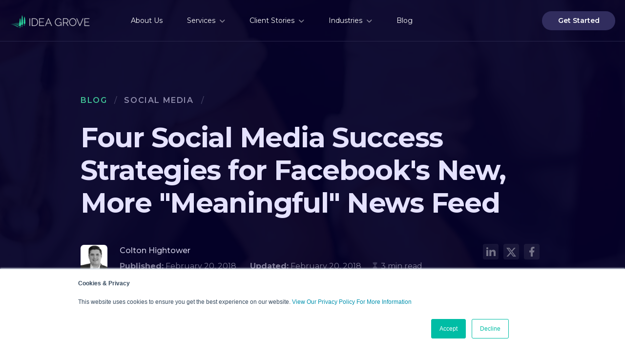

--- FILE ---
content_type: text/html; charset=UTF-8
request_url: https://www.ideagrove.com/blog/social-media-strategies-facebook-news-feed
body_size: 11164
content:
<!doctype html><html lang="en"><head>
    <meta charset="utf-8">
    <title>Four Social Media Success Strategies for Facebook's New, More "Meaningful" News Feed</title>
    <link rel="shortcut icon" href="https://www.ideagrove.com/hs-fs/hub/412753/file-1131693033.ico">
    <meta name="description" content="Last month, Facebook announced drastic changes to the way posts are ranked in users' news feeds. We're four strategies for responding to the news feed changes.">
    
    
    
      
    
    
    
    <meta name="viewport" content="width=device-width, initial-scale=1">

    <script src="/hs/hsstatic/jquery-libs/static-1.4/jquery/jquery-1.11.2.js"></script>
<script src="/hs/hsstatic/jquery-libs/static-1.4/jquery-migrate/jquery-migrate-1.2.1.js"></script>
<script>hsjQuery = window['jQuery'];</script>
    <meta property="og:description" content="Last month, Facebook announced drastic changes to the way posts are ranked in users' news feeds. We're four strategies for responding to the news feed changes.">
    <meta property="og:title" content="Four Social Media Success Strategies for Facebook's New, More &quot;Meaningful&quot; News Feed">
    <meta name="twitter:description" content="Last month, Facebook announced drastic changes to the way posts are ranked in users' news feeds. We're four strategies for responding to the news feed changes.">
    <meta name="twitter:title" content="Four Social Media Success Strategies for Facebook's New, More &quot;Meaningful&quot; News Feed">

    

    
    <style>
a.cta_button{-moz-box-sizing:content-box !important;-webkit-box-sizing:content-box !important;box-sizing:content-box !important;vertical-align:middle}.hs-breadcrumb-menu{list-style-type:none;margin:0px 0px 0px 0px;padding:0px 0px 0px 0px}.hs-breadcrumb-menu-item{float:left;padding:10px 0px 10px 10px}.hs-breadcrumb-menu-divider:before{content:'›';padding-left:10px}.hs-featured-image-link{border:0}.hs-featured-image{float:right;margin:0 0 20px 20px;max-width:50%}@media (max-width: 568px){.hs-featured-image{float:none;margin:0;width:100%;max-width:100%}}.hs-screen-reader-text{clip:rect(1px, 1px, 1px, 1px);height:1px;overflow:hidden;position:absolute !important;width:1px}
</style>

<link rel="stylesheet" href="https://www.ideagrove.com/hubfs/hub_generated/template_assets/1/144776314806/1743586731190/template_main.min.css">
<link rel="stylesheet" href="https://www.ideagrove.com/hubfs/hub_generated/template_assets/1/144775671818/1743586730024/template_blog.min.css">
<link rel="stylesheet" href="https://www.ideagrove.com/hubfs/hub_generated/template_assets/1/144776314809/1738776985719/template_theme-overrides.min.css">
<link rel="stylesheet" href="https://www.ideagrove.com/hubfs/hub_generated/module_assets/1/144778834333/1743679416622/module_Header_2023.min.css">

<style> 
   
  
</style>

<link rel="stylesheet" href="https://www.ideagrove.com/hubfs/hub_generated/module_assets/1/146210317341/1743679445006/module_Subscribe_Module_-_Post.min.css">

<style> 
 
  
</style>

<link rel="stylesheet" href="https://www.ideagrove.com/hubfs/hub_generated/module_assets/1/146210416898/1743679445974/module_SignUp_Module_-_Post.min.css">

<style> 
 
  .module_170046881487428.signup-wrap {
    background-color: #040129 ;
  }
   
</style>

<link rel="stylesheet" href="https://www.ideagrove.com/hubfs/hub_generated/module_assets/1/146206374049/1743679444067/module_CTA_Module_-_Post.min.css">

<style> 
 
  .module_170046688803319.cta-wrap {
    background-image: url('https://www.ideagrove.com/hubfs/Idea_Grove_2023/Images/Blog/BG.png');
background-size: cover;
background-position: center center;

  }
   
</style>

<link rel="stylesheet" href="https://www.ideagrove.com/hubfs/hub_generated/module_assets/1/144885804140/1743679418021/module_Footer_2023.min.css">
<style>
  @font-face {
    font-family: "Montserrat";
    font-weight: 700;
    font-style: normal;
    font-display: swap;
    src: url("/_hcms/googlefonts/Montserrat/700.woff2") format("woff2"), url("/_hcms/googlefonts/Montserrat/700.woff") format("woff");
  }
  @font-face {
    font-family: "Montserrat";
    font-weight: 500;
    font-style: normal;
    font-display: swap;
    src: url("/_hcms/googlefonts/Montserrat/500.woff2") format("woff2"), url("/_hcms/googlefonts/Montserrat/500.woff") format("woff");
  }
  @font-face {
    font-family: "Montserrat";
    font-weight: 600;
    font-style: normal;
    font-display: swap;
    src: url("/_hcms/googlefonts/Montserrat/600.woff2") format("woff2"), url("/_hcms/googlefonts/Montserrat/600.woff") format("woff");
  }
  @font-face {
    font-family: "Montserrat";
    font-weight: 400;
    font-style: normal;
    font-display: swap;
    src: url("/_hcms/googlefonts/Montserrat/regular.woff2") format("woff2"), url("/_hcms/googlefonts/Montserrat/regular.woff") format("woff");
  }
  @font-face {
    font-family: "Montserrat";
    font-weight: 700;
    font-style: normal;
    font-display: swap;
    src: url("/_hcms/googlefonts/Montserrat/700.woff2") format("woff2"), url("/_hcms/googlefonts/Montserrat/700.woff") format("woff");
  }
</style>

    <script type="application/ld+json">
{
  "mainEntityOfPage" : {
    "@type" : "WebPage",
    "@id" : "https://www.ideagrove.com/blog/social-media-strategies-facebook-news-feed"
  },
  "author" : {
    "name" : "Colton Hightower",
    "url" : "https://www.ideagrove.com/blog/author/colton-hightower",
    "@type" : "Person"
  },
  "headline" : "Four Social Media Success Strategies for Facebook's New, More \"Meaningful\" News Feed",
  "datePublished" : "2018-02-20T15:00:00.000Z",
  "publisher" : {
    "name" : "Idea Grove",
    "logo" : {
      "url" : "https://www.ideagrove.com/hubfs/ideagrove-logo-horizontal-1.png",
      "@type" : "ImageObject"
    },
    "@type" : "Organization"
  },
  "@context" : "https://schema.org",
  "@type" : "BlogPosting",
  "image" : [ "https://www.ideagrove.com/hubfs/social-media-1.jpg" ]
}
</script>


    


<link href="https://unpkg.com/aos@2.3.1/dist/aos.css" rel="stylesheet">
<script src="https://ajax.googleapis.com/ajax/libs/jquery/3.5.1/jquery.min.js"></script>
<!-- Google tag (gtag.js) --> 
<script async src="https://www.googletagmanager.com/gtag/js?id=G-FNZ1F8G1JK"></script>
<script>
  window.dataLayer = window.dataLayer || [];
  function gtag(){dataLayer.push(arguments);}
  gtag('js', new Date());

  gtag('config', 'G-FNZ1F8G1JK');
</script>
<!-- End Google Tag Manager (noscript) -->
<link rel="amphtml" href="https://www.ideagrove.com/blog/social-media-strategies-facebook-news-feed?hs_amp=true">

<meta property="og:image" content="https://www.ideagrove.com/hubfs/social-media-1.jpg">
<meta property="og:image:width" content="1200">
<meta property="og:image:height" content="800">
<meta property="og:image:alt" content="social-media-1">
<meta name="twitter:image" content="https://www.ideagrove.com/hubfs/social-media-1.jpg">
<meta name="twitter:image:alt" content="social-media-1">

<meta property="og:url" content="https://www.ideagrove.com/blog/social-media-strategies-facebook-news-feed">
<meta name="twitter:card" content="summary_large_image">

<link rel="canonical" href="https://www.ideagrove.com/blog/social-media-strategies-facebook-news-feed">
<style>
/* removes chat from blog pages */
div#intercom-container {display: none!important;}
</style>
<meta property="og:type" content="article">
<link rel="alternate" type="application/rss+xml" href="https://www.ideagrove.com/blog/rss.xml">
<meta name="twitter:domain" content="www.ideagrove.com">
<meta name="twitter:site" content="@IdeaGrove">
<script src="//platform.linkedin.com/in.js" type="text/javascript">
    lang: en_US
</script>

<meta http-equiv="content-language" content="en">






  <meta name="generator" content="HubSpot"></head>
  <body>
    <div class="body-wrapper   hs-content-id-5587830178 hs-blog-post hs-content-path-blog-social-media-strategies-facebook-news-feed hs-content-name-four-social-media-success-strategies-for-facebooks hs-blog-name-idea-grove-blog hs-blog-id-4208570827">
      
        <div data-global-resource-path="Idea_Grove_Theme_2023/templates/partials/header.html"><div id="hs_cos_wrapper_module_16995906722585" class="hs_cos_wrapper hs_cos_wrapper_widget hs_cos_wrapper_type_module" style="" data-hs-cos-general-type="widget" data-hs-cos-type="module"><div class="module_16995906722585 header-wrap header-idea">
  <div class="page-center">
     <div class="header-otr">  
        <div class="header-col1"> 
          <div class="header-logo"> 
            
            <span id="hs_cos_wrapper_module_16995906722585_" class="hs_cos_wrapper hs_cos_wrapper_widget hs_cos_wrapper_type_logo" style="" data-hs-cos-general-type="widget" data-hs-cos-type="logo"><a href="//www.ideagrove.com" id="hs-link-module_16995906722585_" style="border-width:0px;border:0px;"><img src="https://www.ideagrove.com/hubfs/Idea_Grove_2023/Images/General/logo.svg" class="hs-image-widget " height="28" style="height: auto;width:164px;border-width:0px;border:0px;" width="164" alt="logo" title="logo" loading=""></a></span>
          </div> 
        </div>
        <div class="header-col2"> 
          <div class="header-menu">
            <span id="hs_cos_wrapper_module_16995906722585_" class="hs_cos_wrapper hs_cos_wrapper_widget hs_cos_wrapper_type_menu" style="" data-hs-cos-general-type="widget" data-hs-cos-type="menu"><div id="hs_menu_wrapper_module_16995906722585_" class="hs-menu-wrapper active-branch flyouts hs-menu-flow-horizontal" role="navigation" data-sitemap-name="default" data-menu-id="144885803695" aria-label="Navigation Menu">
 <ul role="menu">
  <li class="hs-menu-item hs-menu-depth-1" role="none"><a href="https://www.ideagrove.com/about" role="menuitem">About Us</a></li>
  <li class="hs-menu-item hs-menu-depth-1 hs-item-has-children" role="none"><a href="https://www.ideagrove.com/services" aria-haspopup="true" aria-expanded="false" role="menuitem">Services</a>
   <ul role="menu" class="hs-menu-children-wrapper">
    <li class="hs-menu-item hs-menu-depth-2" role="none"><a href="https://www.ideagrove.com/services/public-relations" role="menuitem">Public Relations</a></li>
    <li class="hs-menu-item hs-menu-depth-2" role="none"><a href="https://www.ideagrove.com/services/brand-strategy" role="menuitem">Brand Strategy</a></li>
    <li class="hs-menu-item hs-menu-depth-2" role="none"><a href="https://www.ideagrove.com/services/website-design" role="menuitem">Web Design</a></li>
    <li class="hs-menu-item hs-menu-depth-2" role="none"><a href="https://www.ideagrove.com/services/content-marketing" role="menuitem">Content Marketing</a></li>
    <li class="hs-menu-item hs-menu-depth-2" role="none"><a href="https://www.ideagrove.com/services/performance-marketing" role="menuitem">Performance Marketing</a></li>
   </ul></li>
  <li class="hs-menu-item hs-menu-depth-1 hs-item-has-children" role="none"><a href="https://www.ideagrove.com/case-studies" aria-haspopup="true" aria-expanded="false" role="menuitem">Client Stories</a>
   <ul role="menu" class="hs-menu-children-wrapper">
    <li class="hs-menu-item hs-menu-depth-2" role="none"><a href="https://www.ideagrove.com/testimonials" role="menuitem">Video Testimonials</a></li>
   </ul></li>
  <li class="hs-menu-item hs-menu-depth-1 hs-item-has-children" role="none"><a href="https://www.ideagrove.com/industries" aria-haspopup="true" aria-expanded="false" role="menuitem">Industries</a>
   <ul role="menu" class="hs-menu-children-wrapper">
    <li class="hs-menu-item hs-menu-depth-2" role="none"><a href="https://www.ideagrove.com/industries/it-ai" role="menuitem">IT &amp; AI</a></li>
    <li class="hs-menu-item hs-menu-depth-2" role="none"><a href="https://www.ideagrove.com/industries/manufacturing-industrial" role="menuitem">Manufacturing and Industrial</a></li>
    <li class="hs-menu-item hs-menu-depth-2" role="none"><a href="https://www.ideagrove.com/industries/supply-chain-logistics" role="menuitem">Supply Chain and Logistics</a></li>
   </ul></li>
  <li class="hs-menu-item hs-menu-depth-1" role="none"><a href="https://www.ideagrove.com/blog" role="menuitem">Blog</a></li>
 </ul>
</div></span>
          </div>   
         <div class="header-mobmenu"> 
           <div class="idea-headericon">
            <span></span>
          </div>
          <div class="idea-menu"> 
            <div class="mob-menu">
              <span id="hs_cos_wrapper_module_16995906722585_" class="hs_cos_wrapper hs_cos_wrapper_widget hs_cos_wrapper_type_menu" style="" data-hs-cos-general-type="widget" data-hs-cos-type="menu"><div id="hs_menu_wrapper_module_16995906722585_" class="hs-menu-wrapper active-branch flyouts hs-menu-flow-horizontal" role="navigation" data-sitemap-name="default" data-menu-id="144885803695" aria-label="Navigation Menu">
 <ul role="menu">
  <li class="hs-menu-item hs-menu-depth-1" role="none"><a href="https://www.ideagrove.com/about" role="menuitem">About Us</a></li>
  <li class="hs-menu-item hs-menu-depth-1 hs-item-has-children" role="none"><a href="https://www.ideagrove.com/services" aria-haspopup="true" aria-expanded="false" role="menuitem">Services</a>
   <ul role="menu" class="hs-menu-children-wrapper">
    <li class="hs-menu-item hs-menu-depth-2" role="none"><a href="https://www.ideagrove.com/services/public-relations" role="menuitem">Public Relations</a></li>
    <li class="hs-menu-item hs-menu-depth-2" role="none"><a href="https://www.ideagrove.com/services/brand-strategy" role="menuitem">Brand Strategy</a></li>
    <li class="hs-menu-item hs-menu-depth-2" role="none"><a href="https://www.ideagrove.com/services/website-design" role="menuitem">Web Design</a></li>
    <li class="hs-menu-item hs-menu-depth-2" role="none"><a href="https://www.ideagrove.com/services/content-marketing" role="menuitem">Content Marketing</a></li>
    <li class="hs-menu-item hs-menu-depth-2" role="none"><a href="https://www.ideagrove.com/services/performance-marketing" role="menuitem">Performance Marketing</a></li>
   </ul></li>
  <li class="hs-menu-item hs-menu-depth-1 hs-item-has-children" role="none"><a href="https://www.ideagrove.com/case-studies" aria-haspopup="true" aria-expanded="false" role="menuitem">Client Stories</a>
   <ul role="menu" class="hs-menu-children-wrapper">
    <li class="hs-menu-item hs-menu-depth-2" role="none"><a href="https://www.ideagrove.com/testimonials" role="menuitem">Video Testimonials</a></li>
   </ul></li>
  <li class="hs-menu-item hs-menu-depth-1 hs-item-has-children" role="none"><a href="https://www.ideagrove.com/industries" aria-haspopup="true" aria-expanded="false" role="menuitem">Industries</a>
   <ul role="menu" class="hs-menu-children-wrapper">
    <li class="hs-menu-item hs-menu-depth-2" role="none"><a href="https://www.ideagrove.com/industries/it-ai" role="menuitem">IT &amp; AI</a></li>
    <li class="hs-menu-item hs-menu-depth-2" role="none"><a href="https://www.ideagrove.com/industries/manufacturing-industrial" role="menuitem">Manufacturing and Industrial</a></li>
    <li class="hs-menu-item hs-menu-depth-2" role="none"><a href="https://www.ideagrove.com/industries/supply-chain-logistics" role="menuitem">Supply Chain and Logistics</a></li>
   </ul></li>
  <li class="hs-menu-item hs-menu-depth-1" role="none"><a href="https://www.ideagrove.com/blog" role="menuitem">Blog</a></li>
 </ul>
</div></span>
            </div> 
            <div class="hdr-btn-otr"> 
            
              <div class="hdr-btn1 btn-dark"> 
                
                
                <a href="https://www.ideagrove.com/contact">
                  Get Started
                </a>
              </div>
             
          </div> 
          <div class="bm-close"> 
          </div>
        </div>
       </div>
       </div>  
      <div class="header-col3"> 
        <div class="hdr-btn-otr"> 
          
          <div class="hdr-btn1 btn-dark"> 
            
            
            <a href="https://www.ideagrove.com/contact">
              Get Started
            </a>
          </div>
           
        </div>
      </div>
    </div>   
	</div>
</div>

  

</div></div>
      

      

      <main id="main-content" class="body-container-wrapper">
        

<div class="body-container body-container--blog-post">


  
  <div class="blog-post-hero" style="background-image:url(https://www.ideagrove.com/hubfs/social-media-1.jpg)"> 
    <div class="page-center content-wrapper">
      <div class="post-hero-inr">
        <div class="post-hero-top">
          
          <div class="post-back-tag">
            <div class="blog-post-back">
               <a href="/blog">Blog</a>
            </div>
            <span class="post-slach"> / </span>
            <div class="blog-post-tag"> 
              
                 <span id="post-tag-id">  
                    
                     
                       <a class="post-tag-link" href="https://www.ideagrove.com/blog/topic/social-media">Social Media</a>
                    
                   
                 </span>
              
            </div> 
            <span class="post-slach"> / </span>
          </div>
          
          <div class="blog-post-hdr">
             <h1><span id="hs_cos_wrapper_name" class="hs_cos_wrapper hs_cos_wrapper_meta_field hs_cos_wrapper_type_text" style="" data-hs-cos-general-type="meta_field" data-hs-cos-type="text">Four Social Media Success Strategies for Facebook's New, More "Meaningful" News Feed</span></h1> 
          </div>
          
          <div class="post-dtls-otr"> 
            <div class="post-dtls-left"> 
              <div class="pdtls-left-otr"> 
                <div class="pdtls-lft"> 
                  
                    <div class="pdtls-aimg" style="background-image:url(https://www.ideagrove.com/hubfs/Employee-Photos/Colton-1.jpeg);">
                      <span class="pdtlsAvatar"><img src="https://www.ideagrove.com/hubfs/Employee-Photos/Colton-1.jpeg"></span>
                    </div> 
                   
                </div>
                <div class="pdtls-rgt"> 
                  <div class="pdtls-name"> 
                    <p><a class="pdtlsAthr" href="https://www.ideagrove.com/blog/author/colton-hightower">Colton Hightower</a></p>
                  </div>
                  <div class="pdtls-date-read"> 
                    <p><strong>Published:</strong> February 20, 2018 &nbsp; &nbsp; &nbsp; <strong>Updated:</strong> February 20, 2018</p>
                    <p><img src="https://www.ideagrove.com/hubfs/Idea_Grove_2023/Images/Blog/hour.svg">
                      
                      
                      
                      
                      
                        3 min read
                      
                  </p>
                  </div>
                </div>
              </div>
            </div>
            <div class="post-dtls-rgt"> 
              <div class="social-links">
                 <ul>    
                   <li><a id="lnkin" href="http://www.linkedin.com/shareArticle?mini=true&amp;url=https://www.ideagrove.com/blog/social-media-strategies-facebook-news-feed" data-social_type="share" data-location="inline" target="_blank"><img src="https://www.ideagrove.com/hubfs/Idea_Grove_2023/Images/Blog/linkedin.svg"></a></li>
                   <li><a id="twr" href="https://twitter.com/intent/tweet?url=https://www.ideagrove.com/blog/social-media-strategies-facebook-news-feed" data-social_type="share" data-location="inline" target="_blank"><img src="https://www.ideagrove.com/hubfs/Idea_Grove_2023/Images/Blog/X.svg"></a></li>
                   <li><a id="fb" href="http://www.facebook.com/sharer.php?u=https://www.ideagrove.com/blog/social-media-strategies-facebook-news-feed" data-social_type="share" data-location="inline" target="_blank"><img src="https://www.ideagrove.com/hubfs/Idea_Grove_2023/Images/Blog/facebook.svg"></a></li>
                 </ul>
              </div> 
            </div>
          </div>
            
        </div>
      </div>
      
        <div class="post-hero-btm" style="background-image: url(https://www.ideagrove.com/hubfs/social-media-1.jpg);">
          <div class="blog-post-featr">
             <div class="post-featr-image"> 
                <img src="https://www.ideagrove.com/hubfs/social-media-1.jpg" alt="social-media-1"> 
             </div> 
          </div>
        </div>
      
    </div>
  </div>
  
  
  
  <div class="blog-post-main">
    <div class="content-wrapper">
      <article class="blog-post">
        <div class="blog-post-otr wrap">
          <div class="blog-post-left col-left">  
            <div class="toc"></div>
          </div> 
          <div class="blog-post-right col-right"> 
            <div class="blog-post__body">
              <span id="hs_cos_wrapper_post_body" class="hs_cos_wrapper hs_cos_wrapper_meta_field hs_cos_wrapper_type_rich_text" style="" data-hs-cos-general-type="meta_field" data-hs-cos-type="rich_text"><p>Last month, Facebook announced drastic changes to the way posts are ranked in users’ news feeds. Facebook CEO Mark Zuckerburg said he was “changing the goal …&nbsp; from focusing on helping you find relevant content to helping you have more meaningful social interactions.”</p>
<p>You may be asking yourself, what is a “meaningful” interaction? Meaningful interactions will be determined by the algorithm that drives the news feed. Posts that inspire back-and-forth discussion in the comments, as well as posts that Facebook thinks you might want to share and react to, will be considered meaningful.&nbsp; The result will be that content from friends and family will rank higher than public content, and posts that generate substantial conversation between people will also show higher on the news feed.</p>
<h4><!--more--></h4>
<p><strong>Success Strategies for B2B Companies </strong></p>
<p>For virtually all companies including B2B brands, Facebook’s latest shift means person-to-person interaction will become considerably more valuable, and real conversation will be favored by the updated Facebook algorithm. &nbsp;Here are four strategies for responding to the news feed changes:</p>
<p><strong>1. Turn your employees into brand ambassadors.</strong></p>
<p>The new algorithm makes it more important than ever to encourage real people to talk about your brand on Facebook and create additional organic reach. Your employees are a natural fit for this cause. Leveraging <a href="https://www.ideagrove.com/blog/your-employees-just-might-be-your-best-kept-social-media-secret">employees to be brand advocates</a> on Facebook, and all social media platforms, is a great tactic to combat decreasing brand reach.</p>
<p><strong style="background-color: transparent;">2. Get creative with live video and other options</strong><span style="background-color: transparent;">. </span></p>
<p><span style="background-color: transparent;">This is a good time to expand your social marketing toolkit with tactics such as live video and paid ads to drive engagement and secure news feed placement. According to Facebook, live videos average six times as many interactions as regular videos. Paid ads will continue to be a crucial driver for success as they are not likely to be as negatively affected by the update.</span></p>
<p><strong style="background-color: transparent;">3. Take a deep dive into Facebook Groups</strong><span style="background-color: transparent;">. </span></p>
<p><span style="background-color: transparent;">Facebook Groups now have more than a billion monthly active users. Facebook updated its mission statement to include groups and announced it will continue to emphasize groups to foster community. Facebook has launched features such as the ability for brands to create groups, associate existing groups with their pages, group analytics and more. Although this approach takes time and effort, investing in groups empowers brands to build true communities with their target audiences. A good start is to research groups to identify where thought leaders of your industry are likely to engage. Utilize this research to start a branded group to engage a specific audience and invite other thought leaders to join.</span></p>
<p><strong>4. Get more personal with your buyers. </strong></p>
<p>Continue to research your buyer personas to understand them better. This research will help you isolate keywords and tailor content and imagery to drive engagement among your target audiences. And don’t forget to be human! People want to interact online with pages that do not feel automated. Humanizing your messaging and responses will increase interaction and help your brand form a stronger relationship with buyers.</p></span>
            </div> 
          </div>
        </div>
      </article> 
    </div>
  </div>
  
   
  

  

  
  
    
      <section class="blog-related-posts">
        <div class="content-wrapper">
          <div class="blog-rltd-otr">
            <div class="blog-rltd-hdr">
              <h6>Insights</h6>
              <h2>Stay Informed with Our Blog</h2>
              <p>Discover the latest industry trends and expert advice.</p>
            </div>
            <div class="blog-rltd-btn btn-dark">
              <a href="/blog">View All</a>
            </div>
          </div>
          
          <div class="blog-related-posts__list">
        
            <article class="blog-related-posts__post" aria-label="Blog post summary: How B2B Marketers Can Use Facebook Reactions">
              
              <div class="blog-related-featr" style="background-image:url(//www.ideagrove.com/hubfs/Blog_Images/b2b-facebook-reactions.jpg)">
                <a class="blog-related-posts__post-image-wrapper" href="https://www.ideagrove.com/blog/b2b-marketers-can-use-facebook-reactions" aria-label=" Featured image: b2b-facebook-reactions.jpg - Read full post: How B2B Marketers Can Use Facebook Reactions">
                  <img class="blog-related-posts__image" src="//www.ideagrove.com/hs-fs/hubfs/Blog_Images/b2b-facebook-reactions.jpg?width=352&amp;name=b2b-facebook-reactions.jpg" loading="lazy" width="352" alt="b2b-facebook-reactions.jpg" srcset="//www.ideagrove.com/hs-fs/hubfs/Blog_Images/b2b-facebook-reactions.jpg?width=176&amp;name=b2b-facebook-reactions.jpg 176w, //www.ideagrove.com/hs-fs/hubfs/Blog_Images/b2b-facebook-reactions.jpg?width=352&amp;name=b2b-facebook-reactions.jpg 352w, //www.ideagrove.com/hs-fs/hubfs/Blog_Images/b2b-facebook-reactions.jpg?width=528&amp;name=b2b-facebook-reactions.jpg 528w, //www.ideagrove.com/hs-fs/hubfs/Blog_Images/b2b-facebook-reactions.jpg?width=704&amp;name=b2b-facebook-reactions.jpg 704w, //www.ideagrove.com/hs-fs/hubfs/Blog_Images/b2b-facebook-reactions.jpg?width=880&amp;name=b2b-facebook-reactions.jpg 880w, //www.ideagrove.com/hs-fs/hubfs/Blog_Images/b2b-facebook-reactions.jpg?width=1056&amp;name=b2b-facebook-reactions.jpg 1056w" sizes="(max-width: 352px) 100vw, 352px">
                </a>
              </div>
              
              <div class="blog-related-posts__content"> 
                <div class="tag-read-otr"> 
                  <div class="tag-read-left"> 
                    <div class="list-tag"> 
                      
                        <span id="ucHubspotTopicData">  
                          
                             
                            <a class="ucTopicLink" href="https://www.ideagrove.com/blog/topic/social-media">Social Media</a>
                            
                          
                             
                            <a class="ucTopicLink" href="https://www.ideagrove.com/blog/topic/former-employee">Former Employee</a>
                            
                          
                        </span>
                      
                    </div>
                  </div> 
                  <div class="tag-read-rgt"> 
                   <div class="list-read"> 
                     <p><img src="https://www.ideagrove.com/hubfs/Idea_Grove_2023/Images/General/hourglass.svg">
                      
                      
                      
                      
                      
                        2 min read
                      
                     </p>
                    </div> 
                  </div>
                 </div>  
                
                <h5 class="blog-related-posts__title">
                  <a class="blog-related-posts__title-link" href="https://www.ideagrove.com/blog/b2b-marketers-can-use-facebook-reactions">How B2B Marketers Can Use Facebook Reactions</a>
                </h5> 
                <div class="blog-rltd-desc">    
                    <p>Last week, the world of Facebook changed forever. Facebook’s Like button that we’ve come...</p>   
                </div> 
                <div class="blog-rltd-btn">             
                   <a href="https://www.ideagrove.com/blog/b2b-marketers-can-use-facebook-reactions">Read more <i class="fa-solid fa-chevron-right"></i></a>
                </div>  
                
              </div>
            </article>
      
  

  
    
            <article class="blog-related-posts__post" aria-label="Blog post summary: The New B2B Digital Marketing Best Practices">
              
              <div class="blog-related-featr" style="background-image:url(https://www.ideagrove.com/hubfs/The%20New%20B2B%20Digital%20Marketing%20Best%20Practices1.jpg)">
                <a class="blog-related-posts__post-image-wrapper" href="https://www.ideagrove.com/blog/the-new-b2b-digital-marketing-best-practices" aria-label=" Featured image: B2B digital marketing is ever changing. Our Kady White tells you how she keeps up with those changes and how once-accepted best practices aren't anymore.  - Read full post: The New B2B Digital Marketing Best Practices">
                  <img class="blog-related-posts__image" src="https://www.ideagrove.com/hs-fs/hubfs/The%20New%20B2B%20Digital%20Marketing%20Best%20Practices1.jpg?width=352&amp;name=The%20New%20B2B%20Digital%20Marketing%20Best%20Practices1.jpg" loading="lazy" width="352" alt="B2B digital marketing is ever changing. Our Kady White tells you how she keeps up with those changes and how once-accepted best practices aren't anymore. " srcset="https://www.ideagrove.com/hs-fs/hubfs/The%20New%20B2B%20Digital%20Marketing%20Best%20Practices1.jpg?width=176&amp;name=The%20New%20B2B%20Digital%20Marketing%20Best%20Practices1.jpg 176w, https://www.ideagrove.com/hs-fs/hubfs/The%20New%20B2B%20Digital%20Marketing%20Best%20Practices1.jpg?width=352&amp;name=The%20New%20B2B%20Digital%20Marketing%20Best%20Practices1.jpg 352w, https://www.ideagrove.com/hs-fs/hubfs/The%20New%20B2B%20Digital%20Marketing%20Best%20Practices1.jpg?width=528&amp;name=The%20New%20B2B%20Digital%20Marketing%20Best%20Practices1.jpg 528w, https://www.ideagrove.com/hs-fs/hubfs/The%20New%20B2B%20Digital%20Marketing%20Best%20Practices1.jpg?width=704&amp;name=The%20New%20B2B%20Digital%20Marketing%20Best%20Practices1.jpg 704w, https://www.ideagrove.com/hs-fs/hubfs/The%20New%20B2B%20Digital%20Marketing%20Best%20Practices1.jpg?width=880&amp;name=The%20New%20B2B%20Digital%20Marketing%20Best%20Practices1.jpg 880w, https://www.ideagrove.com/hs-fs/hubfs/The%20New%20B2B%20Digital%20Marketing%20Best%20Practices1.jpg?width=1056&amp;name=The%20New%20B2B%20Digital%20Marketing%20Best%20Practices1.jpg 1056w" sizes="(max-width: 352px) 100vw, 352px">
                </a>
              </div>
              
              <div class="blog-related-posts__content"> 
                <div class="tag-read-otr"> 
                  <div class="tag-read-left"> 
                    <div class="list-tag"> 
                      
                        <span id="ucHubspotTopicData">  
                          
                             
                            <a class="ucTopicLink" href="https://www.ideagrove.com/blog/topic/performance-marketing">Performance Marketing</a>
                            
                          
                        </span>
                      
                    </div>
                  </div> 
                  <div class="tag-read-rgt"> 
                   <div class="list-read"> 
                     <p><img src="https://www.ideagrove.com/hubfs/Idea_Grove_2023/Images/General/hourglass.svg">
                      
                      
                      
                      
                      
                        1 min read
                      
                     </p>
                    </div> 
                  </div>
                 </div>  
                
                <h5 class="blog-related-posts__title">
                  <a class="blog-related-posts__title-link" href="https://www.ideagrove.com/blog/the-new-b2b-digital-marketing-best-practices">The New B2B Digital Marketing Best Practices</a>
                </h5> 
                <div class="blog-rltd-desc">    
                    <p>I’m going to be honest with you. I don’t envy my digital marketing colleagues. They have...</p>   
                </div> 
                <div class="blog-rltd-btn">             
                   <a href="https://www.ideagrove.com/blog/the-new-b2b-digital-marketing-best-practices">Read more <i class="fa-solid fa-chevron-right"></i></a>
                </div>  
                
              </div>
            </article>
      
  

  
    
            <article class="blog-related-posts__post" aria-label="Blog post summary: The Shift in B2B Social Media You Can't Ignore">
              
              <div class="blog-related-featr" style="background-image:url(https://www.ideagrove.com/hubfs/The%20Shift%20in%20B2B%20Social%20Media%20You%20Can%27t%20Ignore.jpg)">
                <a class="blog-related-posts__post-image-wrapper" href="https://www.ideagrove.com/blog/the-shift-in-b2b-social-media-you-cant-ignore" aria-label=" Featured image: The Shift in B2B Social Media You Can't Ignore - Read full post: The Shift in B2B Social Media You Can't Ignore">
                  <img class="blog-related-posts__image" src="https://www.ideagrove.com/hs-fs/hubfs/The%20Shift%20in%20B2B%20Social%20Media%20You%20Can%27t%20Ignore.jpg?width=352&amp;name=The%20Shift%20in%20B2B%20Social%20Media%20You%20Can%27t%20Ignore.jpg" loading="lazy" width="352" alt="The Shift in B2B Social Media You Can't Ignore" srcset="https://www.ideagrove.com/hs-fs/hubfs/The%20Shift%20in%20B2B%20Social%20Media%20You%20Can%27t%20Ignore.jpg?width=176&amp;name=The%20Shift%20in%20B2B%20Social%20Media%20You%20Can%27t%20Ignore.jpg 176w, https://www.ideagrove.com/hs-fs/hubfs/The%20Shift%20in%20B2B%20Social%20Media%20You%20Can%27t%20Ignore.jpg?width=352&amp;name=The%20Shift%20in%20B2B%20Social%20Media%20You%20Can%27t%20Ignore.jpg 352w, https://www.ideagrove.com/hs-fs/hubfs/The%20Shift%20in%20B2B%20Social%20Media%20You%20Can%27t%20Ignore.jpg?width=528&amp;name=The%20Shift%20in%20B2B%20Social%20Media%20You%20Can%27t%20Ignore.jpg 528w, https://www.ideagrove.com/hs-fs/hubfs/The%20Shift%20in%20B2B%20Social%20Media%20You%20Can%27t%20Ignore.jpg?width=704&amp;name=The%20Shift%20in%20B2B%20Social%20Media%20You%20Can%27t%20Ignore.jpg 704w, https://www.ideagrove.com/hs-fs/hubfs/The%20Shift%20in%20B2B%20Social%20Media%20You%20Can%27t%20Ignore.jpg?width=880&amp;name=The%20Shift%20in%20B2B%20Social%20Media%20You%20Can%27t%20Ignore.jpg 880w, https://www.ideagrove.com/hs-fs/hubfs/The%20Shift%20in%20B2B%20Social%20Media%20You%20Can%27t%20Ignore.jpg?width=1056&amp;name=The%20Shift%20in%20B2B%20Social%20Media%20You%20Can%27t%20Ignore.jpg 1056w" sizes="(max-width: 352px) 100vw, 352px">
                </a>
              </div>
              
              <div class="blog-related-posts__content"> 
                <div class="tag-read-otr"> 
                  <div class="tag-read-left"> 
                    <div class="list-tag"> 
                      
                        <span id="ucHubspotTopicData">  
                          
                             
                            <a class="ucTopicLink" href="https://www.ideagrove.com/blog/topic/social-media">Social Media</a>
                            
                          
                        </span>
                      
                    </div>
                  </div> 
                  <div class="tag-read-rgt"> 
                   <div class="list-read"> 
                     <p><img src="https://www.ideagrove.com/hubfs/Idea_Grove_2023/Images/General/hourglass.svg">
                      
                      
                      
                      
                      
                        4 min read
                      
                     </p>
                    </div> 
                  </div>
                 </div>  
                
                <h5 class="blog-related-posts__title">
                  <a class="blog-related-posts__title-link" href="https://www.ideagrove.com/blog/the-shift-in-b2b-social-media-you-cant-ignore">The Shift in B2B Social Media You Can't Ignore</a>
                </h5> 
                <div class="blog-rltd-desc">    
                    <p>Six Degrees. Bolt.com. Open Diary. These aren’t names most people would cough up if asked...</p>   
                </div> 
                <div class="blog-rltd-btn">             
                   <a href="https://www.ideagrove.com/blog/the-shift-in-b2b-social-media-you-cant-ignore">Read more <i class="fa-solid fa-chevron-right"></i></a>
                </div>  
                
              </div>
            </article>
      
          </div>
        </div>
      </section>
    
  



  
  
<div id="hs_cos_wrapper_module_170046914527941" class="hs_cos_wrapper hs_cos_wrapper_widget hs_cos_wrapper_type_module" style="" data-hs-cos-general-type="widget" data-hs-cos-type="module"> 
<div class="module_170046914527941 subs-wrap">
  <div class="page-center">
    <div class="subs-otr">     
      <div class="subs-inner"> 
          
            <div class="subs-stle">
              <h6>Stay Informed with Our Newsletter</h6>
            </div> 
            
          
            <div class="subs-header">
              <h2>Get the latest industry trends and insights delivered straight to your inbox.</h2>
            </div> 
             
         <div class="subs-form">   
           <span id="hs_cos_wrapper_module_170046914527941_" class="hs_cos_wrapper hs_cos_wrapper_widget hs_cos_wrapper_type_form" style="" data-hs-cos-general-type="widget" data-hs-cos-type="form"><h3 id="hs_cos_wrapper_form_970700943_title" class="hs_cos_wrapper form-title" data-hs-cos-general-type="widget_field" data-hs-cos-type="text"></h3>

<div id="hs_form_target_form_970700943"></div>









</span>
        </div>   
      </div>   
    </div> 
	</div>
</div>
 


</div>
  
<div id="hs_cos_wrapper_module_170046881487428" class="hs_cos_wrapper hs_cos_wrapper_widget hs_cos_wrapper_type_module" style="" data-hs-cos-general-type="widget" data-hs-cos-type="module"> 

<div class="module_170046881487428 signup-wrap">
  <div class="page-center">
    <div class="signup-otr"> 
      <div class="signup-left">   
        <div class="signup-inner"> 
          
            <div class="signup-header">
              <h3>Unlock Exclusive <br>Content and Offers</h3>
            </div> 
            
          
            <div class="signup-txt"> 
              <p>Get early access to exclusive content and special offers by signing up.</p>
            </div>  
         
        </div>  
      </div> 
      <div class="signup-rgt">   
         <div class="signup-form">   
           <span id="hs_cos_wrapper_module_170046881487428_" class="hs_cos_wrapper hs_cos_wrapper_widget hs_cos_wrapper_type_form" style="" data-hs-cos-general-type="widget" data-hs-cos-type="form"><h3 id="hs_cos_wrapper_form_193781860_title" class="hs_cos_wrapper form-title" data-hs-cos-general-type="widget_field" data-hs-cos-type="text"></h3>

<div id="hs_form_target_form_193781860"></div>









</span>
         </div>  
      </div> 
    </div> 
	</div>
</div> 
 

 
</div>
  
<div id="hs_cos_wrapper_module_170046688803319" class="hs_cos_wrapper hs_cos_wrapper_widget hs_cos_wrapper_type_module" style="" data-hs-cos-general-type="widget" data-hs-cos-type="module"> 
<div class="module_170046688803319 cta-wrap">
  <div class="page-center">
    <div class="cta-otr">    
       <div class="cta-inner">  
        
          <div class="cta-header">
            <h3>Expert PR and Marketing Services</h3>
          </div> 
          
        
          <div class="cta-txt"> 
            <p>Contact us today to discuss how we can help your business grow.</p>
          </div>  
           
         <div class="cta-btn-otr">  
          
             <div class="cta-btn cta-btn-1 btn-green"> 
               
                
                <a href="">
                  Contact
                </a>
             </div>  
            
           
             <div class="cta-btn cta-btn-2 btn-simple"> 
              
              
              <a href="">
                Learn More <i class="fa-solid fa-chevron-right"></i>
              </a>
             </div>
            
         </div>  
       </div>  
    </div>  
	</div>
</div> 
 



</div>
   
  
  <style>

    .header-wrap {
        background-color: transparent; 
    }
 
  
    .toc ul {
        list-style-type: none;
        margin: 0;
        padding: 0;
    }
    
    .toc ul li { 
        margin-top: 10px; 
    }
    
    .toc ul li a {
        line-height: 1.3;
        text-decoration: none;
        color: #060146;
        opacity: 0.6;
        padding: 8px 12px;
        display: inline-block;
        border-radius: 8px;
    }

    .toc ul li.active a { 
        color: #060146;
        opacity: 1; 
        background-color: #E0DFEC;
    }
    
  </style>
  
  <script>
  
    const forEach = (array, callback, scope) => {
      for (var i = 0; i < array.length; i++) {
        callback.call(scope, i, array[i]); 
      }
    };

    document.addEventListener("DOMContentLoaded", function(){
      console.log('ready');

      //what area should we parse?
      const pageWrap = ".wrap";

      //which headers to use?
      const headerSelector = 'h2';

      //where should we add the generated Table of Contents?
      const tocTargetSelector = ".toc";

      const tocTarget = document.querySelector(tocTargetSelector);

      //create Table of Contents (unordered list)
      const toc = document.createElement('ul');
      toc.className = 'toc';

      const headerList = document.querySelectorAll(pageWrap + " " + headerSelector);

      forEach(headerList, (index, header) => {
        const headerId = header.getAttribute('id');

        const headerText = (header.dataset.title && header.dataset.title != '') ? header.dataset.title : header.textContent;

        console.log(headerText);
        const headerTocText = header.dataset.title;

        let idFromText = '';

        if ( (!headerId) || (headerId == '') ) {
           idFromText = headerText.toLowerCase().replace(/[^\w ]+/g,'').replace(/ +/g,'-');
          header.setAttribute('id', idFromText);
        } else {
          idFromText = headerId;
        }    

        // create new li
        let newListItem = document.createElement('li');

        // create a 
        let newLink = document.createElement('a');
            newLink.setAttribute('href', '#'+idFromText);    
        newLink.textContent = headerText;

        // add event listener to these links
        // 1. smooth scroll to link
        // 2. add 'active' class to clicked link's parent <li>
        newLink.addEventListener("click", function(e){
					e.preventDefault();

					let href = e.target.getAttribute('href');
          document.querySelector( href ).scrollIntoView( { behavior: "smooth" } );

					let active = document.querySelector('.active');
					if (active) active.classList.remove('active');

					e.target.parentNode.classList.add('active');
					e.target.blur();
				})    
    
    //add link to the <li>
    newListItem.appendChild(newLink);

    //add <li> to the <ul class="toc">
    toc.appendChild(newListItem);    
    
    });

    tocTarget.appendChild(toc);

  });
    
  </script>
  
  
</div>
 

      </main>

      
        <div data-global-resource-path="Idea_Grove_Theme_2023/templates/partials/footer.html"><div id="hs_cos_wrapper_module_169959179520227" class="hs_cos_wrapper hs_cos_wrapper_widget hs_cos_wrapper_type_module" style="" data-hs-cos-general-type="widget" data-hs-cos-type="module"><div class="module_169959179520227 footer-wrap">
  <div class="page-center">
     <div class="footer-top">  
        <div class="footer-left"> 
          <div class="footer-logo"> 
             
            <span id="hs_cos_wrapper_module_169959179520227_" class="hs_cos_wrapper hs_cos_wrapper_widget hs_cos_wrapper_type_logo" style="" data-hs-cos-general-type="widget" data-hs-cos-type="logo"><a href="//www.ideagrove.com" id="hs-link-module_169959179520227_" style="border-width:0px;border:0px;"><img src="https://www.ideagrove.com/hubfs/Idea_Grove_2023/Images/General/logo.svg" class="hs-image-widget " height="28" style="height: auto;width:164px;border-width:0px;border:0px;" width="164" alt="logo" title="logo" loading=""></a></span>
          </div> 
          <div class="footer-menu"> 
             <span id="hs_cos_wrapper_module_169959179520227_" class="hs_cos_wrapper hs_cos_wrapper_widget hs_cos_wrapper_type_simple_menu" style="" data-hs-cos-general-type="widget" data-hs-cos-type="simple_menu"><div id="hs_menu_wrapper_module_169959179520227_" class="hs-menu-wrapper active-branch flyouts hs-menu-flow-horizontal" role="navigation" data-sitemap-name="" data-menu-id="" aria-label="Navigation Menu">
 <ul role="menu">
  <li class="hs-menu-item hs-menu-depth-1" role="none"><a href="https://www.ideagrove.com/about" role="menuitem" target="_self">About Us</a></li>
  <li class="hs-menu-item hs-menu-depth-1" role="none"><a href="https://www.ideagrove.com/services" role="menuitem" target="_self">Services</a></li>
  <li class="hs-menu-item hs-menu-depth-1" role="none"><a href="https://www.ideagrove.com/case-studies" role="menuitem" target="_self">Client Stories</a></li>
  <li class="hs-menu-item hs-menu-depth-1" role="none"><a href="https://www.ideagrove.com/industries" role="menuitem" target="_self">Industries</a></li>
  <li class="hs-menu-item hs-menu-depth-1" role="none"><a href="https://www.ideagrove.com/blog" role="menuitem" target="_self">Blog</a></li>
  <li class="hs-menu-item hs-menu-depth-1" role="none"><a href="https://www.ideagrove.com/contact" role="menuitem" target="_self">Contact Us</a></li>
 </ul>
</div></span>
          </div> 
        </div> 
        <div class="footer-rgt"> 
          <div class="footer-frm-otr"> 
            <div class="footer-frm-tle"> 
              <h5>Subscribe to Newsletter</h5>
            </div>  
            <div class="footer-form"> 
              <span id="hs_cos_wrapper_module_169959179520227_" class="hs_cos_wrapper hs_cos_wrapper_widget hs_cos_wrapper_type_form" style="" data-hs-cos-general-type="widget" data-hs-cos-type="form"><h3 id="hs_cos_wrapper_form_611704683_title" class="hs_cos_wrapper form-title" data-hs-cos-general-type="widget_field" data-hs-cos-type="text"></h3>

<div id="hs_form_target_form_611704683"></div>









</span>
            </div> 
          </div> 
        </div> 
    </div>  
     
     <div class="footer-btm">  
        <div class="footer-bleft"> 
          <div class="footer-smenu"> 
             <span id="hs_cos_wrapper_module_169959179520227_" class="hs_cos_wrapper hs_cos_wrapper_widget hs_cos_wrapper_type_simple_menu" style="" data-hs-cos-general-type="widget" data-hs-cos-type="simple_menu"><div id="hs_menu_wrapper_module_169959179520227_" class="hs-menu-wrapper active-branch flyouts hs-menu-flow-horizontal" role="navigation" data-sitemap-name="" data-menu-id="" aria-label="Navigation Menu">
 <ul role="menu">
  <li class="hs-menu-item hs-menu-depth-1" role="none"><a href="https://www.ideagrove.com/privacy-policy/" role="menuitem" target="_self">Privacy Policy</a></li>
  <li class="hs-menu-item hs-menu-depth-1" role="none"><a href="https://www.ideagrove.com/terms-of-use/" role="menuitem" target="_self">Terms of Service</a></li>
  <li class="hs-menu-item hs-menu-depth-1" role="none"><a href="https://www.ideagrove.com/privacy-policy/" role="menuitem" target="_self">Cookies Policy</a></li>
  <li class="hs-menu-item hs-menu-depth-1" role="none"><a href="https://info.ideagrove.com/knowledgebase" role="menuitem" target="_self">Knowledgebase</a></li>
  <li class="hs-menu-item hs-menu-depth-1" role="none"><a href="https://www.ideagrove.com/brand-guidelines" role="menuitem" target="_self">Brand Guidelines</a></li>
 </ul>
</div></span>
          </div> 
        </div> 
        <div class="footer-brgt"> 
          <div class="footer-cpyrgt"> 
             <p>© 2025 Idea Grove. All rights reserved</p>
          </div> 
        </div> 
     </div>  
     
	</div>
</div>

  
<link rel="stylesheet" href="https://cdnjs.cloudflare.com/ajax/libs/font-awesome/6.4.2/css/all.min.css" integrity="sha512-z3gLpd7yknf1YoNbCzqRKc4qyor8gaKU1qmn+CShxbuBusANI9QpRohGBreCFkKxLhei6S9CQXFEbbKuqLg0DA==" crossorigin="anonymous" referrerpolicy="no-referrer">
<link rel="stylesheet" href="https://cdnjs.cloudflare.com/ajax/libs/font-awesome/6.4.2/css/brands.min.css" integrity="sha512-W/zrbCncQnky/EzL+/AYwTtosvrM+YG/V6piQLSe2HuKS6cmbw89kjYkp3tWFn1dkWV7L1ruvJyKbLz73Vlgfg==" crossorigin="anonymous" referrerpolicy="no-referrer">

<link rel="preconnect" href="https://fonts.googleapis.com">
<link rel="preconnect" href="https://fonts.gstatic.com" crossorigin>
<link href="https://fonts.googleapis.com/css2?family=Montserrat:ital,wght@0,100;0,200;0,300;0,400;0,500;0,600;0,700;0,800;0,900;1,100;1,200;1,300;1,400;1,500;1,600;1,700;1,800;1,900&amp;family=Playfair+Display:ital,wght@0,400;0,500;0,600;0,700;0,800;0,900;1,400;1,500;1,600;1,700;1,800;1,900&amp;display=swap" rel="stylesheet">



</div></div>
      
    </div>
    
    
    
<!-- HubSpot performance collection script -->
<script defer src="/hs/hsstatic/content-cwv-embed/static-1.1293/embed.js"></script>
<script src="https://www.ideagrove.com/hubfs/hub_generated/template_assets/1/144776314892/1743586735461/template_main.min.js"></script>
<script>
var hsVars = hsVars || {}; hsVars['language'] = 'en';
</script>

<script src="/hs/hsstatic/cos-i18n/static-1.53/bundles/project.js"></script>
<script src="https://www.ideagrove.com/hubfs/hub_generated/module_assets/1/144778834333/1743679416622/module_Header_2023.min.js"></script>
<script src="/hs/hsstatic/keyboard-accessible-menu-flyouts/static-1.17/bundles/project.js"></script>

    <!--[if lte IE 8]>
    <script charset="utf-8" src="https://js.hsforms.net/forms/v2-legacy.js"></script>
    <![endif]-->

<script data-hs-allowed="true" src="/_hcms/forms/v2.js"></script>

    <script data-hs-allowed="true">
        var options = {
            portalId: '412753',
            formId: 'd74fc5a6-0e18-40a1-9470-87e7abdf7ec4',
            formInstanceId: '4184',
            
            pageId: '5587830178',
            
            region: 'na1',
            
            
            
            
            pageName: "Four Social Media Success Strategies for Facebook\'s New, More \"Meaningful\" News Feed",
            
            
            
            inlineMessage: "Thanks for submitting the form.",
            
            
            rawInlineMessage: "Thanks for submitting the form.",
            
            
            hsFormKey: "5182264fe1bbac731f8a135fbf2d5827",
            
            
            css: '',
            target: '#hs_form_target_form_970700943',
            
            
            
            
            
            
            
            contentType: "blog-post",
            
            
            
            formsBaseUrl: '/_hcms/forms/',
            
            
            
            formData: {
                cssClass: 'hs-form stacked hs-custom-form'
            }
        };

        options.getExtraMetaDataBeforeSubmit = function() {
            var metadata = {};
            

            if (hbspt.targetedContentMetadata) {
                var count = hbspt.targetedContentMetadata.length;
                var targetedContentData = [];
                for (var i = 0; i < count; i++) {
                    var tc = hbspt.targetedContentMetadata[i];
                     if ( tc.length !== 3) {
                        continue;
                     }
                     targetedContentData.push({
                        definitionId: tc[0],
                        criterionId: tc[1],
                        smartTypeId: tc[2]
                     });
                }
                metadata["targetedContentMetadata"] = JSON.stringify(targetedContentData);
            }

            return metadata;
        };

        hbspt.forms.create(options);
    </script>


    <script data-hs-allowed="true">
        var options = {
            portalId: '412753',
            formId: 'd74fc5a6-0e18-40a1-9470-87e7abdf7ec4',
            formInstanceId: '5839',
            
            pageId: '5587830178',
            
            region: 'na1',
            
            
            
            
            pageName: "Four Social Media Success Strategies for Facebook\'s New, More \"Meaningful\" News Feed",
            
            
            
            inlineMessage: "Thanks for submitting the form.",
            
            
            rawInlineMessage: "Thanks for submitting the form.",
            
            
            hsFormKey: "f9d8f558ef68fa0753bb9484279e8d8c",
            
            
            css: '',
            target: '#hs_form_target_form_193781860',
            
            
            
            
            
            
            
            contentType: "blog-post",
            
            
            
            formsBaseUrl: '/_hcms/forms/',
            
            
            
            formData: {
                cssClass: 'hs-form stacked hs-custom-form'
            }
        };

        options.getExtraMetaDataBeforeSubmit = function() {
            var metadata = {};
            

            if (hbspt.targetedContentMetadata) {
                var count = hbspt.targetedContentMetadata.length;
                var targetedContentData = [];
                for (var i = 0; i < count; i++) {
                    var tc = hbspt.targetedContentMetadata[i];
                     if ( tc.length !== 3) {
                        continue;
                     }
                     targetedContentData.push({
                        definitionId: tc[0],
                        criterionId: tc[1],
                        smartTypeId: tc[2]
                     });
                }
                metadata["targetedContentMetadata"] = JSON.stringify(targetedContentData);
            }

            return metadata;
        };

        hbspt.forms.create(options);
    </script>


    <script data-hs-allowed="true">
        var options = {
            portalId: '412753',
            formId: 'eb15df5a-84c2-4e23-99fa-c3286ceeb843',
            formInstanceId: '2651',
            
            pageId: '5587830178',
            
            region: 'na1',
            
            
            
            
            pageName: "Four Social Media Success Strategies for Facebook\'s New, More \"Meaningful\" News Feed",
            
            
            
            inlineMessage: "Thanks for submitting the form.",
            
            
            rawInlineMessage: "Thanks for submitting the form.",
            
            
            hsFormKey: "010be7011936d1740dacfda70b02ec41",
            
            
            css: '',
            target: '#hs_form_target_form_611704683',
            
            
            
            
            
            
            
            contentType: "blog-post",
            
            
            
            formsBaseUrl: '/_hcms/forms/',
            
            
            
            formData: {
                cssClass: 'hs-form stacked hs-custom-form'
            }
        };

        options.getExtraMetaDataBeforeSubmit = function() {
            var metadata = {};
            

            if (hbspt.targetedContentMetadata) {
                var count = hbspt.targetedContentMetadata.length;
                var targetedContentData = [];
                for (var i = 0; i < count; i++) {
                    var tc = hbspt.targetedContentMetadata[i];
                     if ( tc.length !== 3) {
                        continue;
                     }
                     targetedContentData.push({
                        definitionId: tc[0],
                        criterionId: tc[1],
                        smartTypeId: tc[2]
                     });
                }
                metadata["targetedContentMetadata"] = JSON.stringify(targetedContentData);
            }

            return metadata;
        };

        hbspt.forms.create(options);
    </script>


<!-- Start of HubSpot Analytics Code -->
<script type="text/javascript">
var _hsq = _hsq || [];
_hsq.push(["setContentType", "blog-post"]);
_hsq.push(["setCanonicalUrl", "https:\/\/www.ideagrove.com\/blog\/social-media-strategies-facebook-news-feed"]);
_hsq.push(["setPageId", "5587830178"]);
_hsq.push(["setContentMetadata", {
    "contentPageId": 5587830178,
    "legacyPageId": "5587830178",
    "contentFolderId": null,
    "contentGroupId": 4208570827,
    "abTestId": null,
    "languageVariantId": 5587830178,
    "languageCode": "en",
    
    
}]);
</script>

<script type="text/javascript" id="hs-script-loader" async defer src="/hs/scriptloader/412753.js"></script>
<!-- End of HubSpot Analytics Code -->


<script type="text/javascript">
var hsVars = {
    render_id: "87e14dce-4328-47e5-aaf7-86d792fe5ed1",
    ticks: 1767770883241,
    page_id: 5587830178,
    
    content_group_id: 4208570827,
    portal_id: 412753,
    app_hs_base_url: "https://app.hubspot.com",
    cp_hs_base_url: "https://cp.hubspot.com",
    language: "en",
    analytics_page_type: "blog-post",
    scp_content_type: "",
    
    analytics_page_id: "5587830178",
    category_id: 3,
    folder_id: 0,
    is_hubspot_user: false
}
</script>


<script defer src="/hs/hsstatic/HubspotToolsMenu/static-1.432/js/index.js"></script>

<!-- Google Tag Manager (noscript) -->
<noscript><iframe src="https://www.googletagmanager.com/ns.html?id=GTM-KWWWLSS" height="0" width="0" style="display:none;visibility:hidden"></iframe></noscript>
<!-- End Google Tag Manager (noscript) -->

<script type="text/javascript">
  (function() {
    window._pa = window._pa || {};
    // _pa.orderId = "myOrderId"; // OPTIONAL: attach unique conversion identifier to conversions
    // _pa.revenue = "19.99"; // OPTIONAL: attach dynamic purchase values to conversions
    // _pa.productId = "myProductId"; // OPTIONAL: Include product ID for use with dynamic ads
    var pa = document.createElement('script'); pa.type = 'text/javascript'; pa.async = true;
    pa.src = ('https:' == document.location.protocol ? 'https:' : 'http:') + "//tag.marinsm.com/serve/55c8bb1addf0f6e26500008b.js";
    var s = document.getElementsByTagName('script')[0]; s.parentNode.insertBefore(pa, s);
  })();
</script>
<script>
 /* if ('loading' in HTMLImageElement.prototype) {
      const images = document.querySelectorAll("img.lazy");
      images.forEach(img => {
          img.src = img.dataset.src;
      });
  } else {
      // Dynamically import the LazySizes library
    let script = document.createElement("script");
    script.async = true;
    script.src =
      "https://cdnjs.cloudflare.com/ajax/libs/lazysizes/4.1.8/lazysizes.min.js";
    document.body.appendChild(script);
  } */
   
</script>

<script>
  $(window).scroll(function() {    
    if ($(window).scrollTop() >= 100) {
        $(".header-container-wrapper").addClass("blue-header");
    }else{
      $(".header-container-wrapper").removeClass("blue-header");
    }
});
</script>
<!-- Inlinks --> 

<!-- <script defer src="https://jscloud.net/x/11673/inlinks.js"></script>  -->

<!-- TWIPLA Tracking Code for www.ideagrove.com -->
<script>(function(v,i,s,a,t){v[t]=v[t]||function(){(v[t].v=v[t].v||[]).push(arguments)};if(!v._visaSettings){v._visaSettings={}}v._visaSettings[a]={v:'1.0',s:a,a:'1',t:t};var b=i.getElementsByTagName('body')[0];var p=i.createElement('script');p.defer=1;p.async=1;p.src=s+'?s='+a;b.appendChild(p)})(window,document,'//app-worker.visitor-analytics.io/main.js','e33b223f-d25d-11ee-ba09-26311eb9c67d','va')</script>
<!-- TWIPLA Tracking Code for www.ideagrove.com -->

<div id="fb-root"></div>
  <script>(function(d, s, id) {
  var js, fjs = d.getElementsByTagName(s)[0];
  if (d.getElementById(id)) return;
  js = d.createElement(s); js.id = id;
  js.src = "//connect.facebook.net/en_GB/sdk.js#xfbml=1&version=v3.0";
  fjs.parentNode.insertBefore(js, fjs);
 }(document, 'script', 'facebook-jssdk'));</script> <script>!function(d,s,id){var js,fjs=d.getElementsByTagName(s)[0];if(!d.getElementById(id)){js=d.createElement(s);js.id=id;js.src="https://platform.twitter.com/widgets.js";fjs.parentNode.insertBefore(js,fjs);}}(document,"script","twitter-wjs");</script>
 


  
</body></html>

--- FILE ---
content_type: text/css
request_url: https://www.ideagrove.com/hubfs/hub_generated/module_assets/1/146210317341/1743679445006/module_Subscribe_Module_-_Post.min.css
body_size: 22
content:
.subs-wrap{background-color:#040129;display:inline-block;padding:100px 0;position:relative;width:100%}.subs-wrap>div{position:relative;z-index:9}.subs-otr{margin:0 auto;max-width:1080px;text-align:center}.subs-stle{padding-bottom:10px}.subs-stle h6{color:#3fc195}.subs-header h2{color:#e5e2ff}.subs-form{padding-top:20px}.subs-form form .hs-richtext,.subs-form form .hs-richtext p{color:#fff;font-size:12px;margin:0!important;opacity:.6}.subs-form form{display:flex;flex-wrap:wrap;float:none;margin:0 auto;padding-bottom:30px;position:relative;width:500px!important}.subs-form form .hs_email{margin-right:10px;width:67%}.subs-form .legal-consent-container{bottom:0;position:absolute;width:100%}.subs-form form .hs_submit{width:30%}.subs-form form input{font-size:14px;height:50px!important}.subs-form form .hs_error_rollup{display:none!important}.subs-form form .hs-error-msg{color:#fff;font-size:12px;margin-top:.35rem;opacity:.6}.subs-form form .hs-form-field{margin-bottom:0}.subs-form form input.hs-button.primary.large{border-left:0!important;border-radius:40px!important;position:relative;top:5px}.subs-form form ::-ms-input-placeholder{color:#040129!important;opacity:.5!important}.subs-form form ::placeholder{color:#040129!important;opacity:.5!important}.subs-form .submitted-message{color:#fff;font-size:30px;font-weight:600;text-align:center}@media (max-width:1080px){.subs-wrap{padding:80px 0}.subs-form .submitted-message{font-size:24px}}@media (max-width:767px){.subs-wrap{padding:70px 0}.subs-form form{width:100%!important}.subs-form form .hs_email{margin-right:0;width:100%}.subs-form form .hs_submit{width:100%}.subs-form{padding-top:5px}.subs-form .legal-consent-container{bottom:0;padding:10px 0;position:relative;width:100%}.subs-form .submitted-message{font-size:20px}}

--- FILE ---
content_type: text/css
request_url: https://www.ideagrove.com/hubfs/hub_generated/module_assets/1/146210416898/1743679445974/module_SignUp_Module_-_Post.min.css
body_size: -274
content:
.signup-wrap{display:inline-block;padding:10px 0 100px;position:relative;width:100%}.signup-wrap>div{position:relative;z-index:9}.signup-otr{align-items:center;background-color:#131034;border-radius:16px;display:flex;flex-wrap:wrap;justify-content:space-between;padding:60px}.signup-left{width:55%}.signup-rgt{width:45%}.signup-header h3{color:#e5e2ff}.signup-txt p{color:#cccae1;margin:0!important}.signup-form form .hs-richtext,.signup-form form .hs-richtext p{color:#fff;font-size:12px;margin:0!important;opacity:.6}.signup-form form{display:flex;flex-wrap:wrap;float:right;padding-bottom:30px;position:relative;width:430px!important}.signup-form form .hs_email{margin-right:10px;width:67%}.signup-form .legal-consent-container{bottom:0;position:absolute;width:100%}.signup-form form .hs_submit{width:30%}.signup-form form input{font-size:14px;height:50px!important}.signup-form form .hs_error_rollup{display:none!important}.signup-form form .hs-error-msg{color:#fff;font-size:12px;margin-top:.35rem;opacity:.6}.signup-form form .hs-form-field{margin-bottom:0}.signup-form form input.hs-button.primary.large{border-left:0!important;border-radius:40px!important;position:relative;top:5px}.signup-form form ::-ms-input-placeholder{color:#040129!important;opacity:.5!important}.signup-form form ::placeholder{color:#040129!important;opacity:.5!important}@media (max-width:1080px){.signup-left,.signup-rgt{width:100%}.signup-form form{float:none}}@media (max-width:767px){.signup-otr{padding:50px 20px 20px}.signup-form form .hs_submit{width:100%}.signup-form form .hs_email{margin-right:0;width:100%}.signup-form form{display:inline-block;position:relative;width:100%!important}.signup-form .legal-consent-container{padding:10px 0;position:relative;width:100%}}

--- FILE ---
content_type: text/css
request_url: https://www.ideagrove.com/hubfs/hub_generated/module_assets/1/146206374049/1743679444067/module_CTA_Module_-_Post.min.css
body_size: -663
content:
.cta-wrap{display:inline-block;padding:120px 0;position:relative;width:100%}.cta-wrap>div{position:relative;z-index:9}.cta-otr{margin:0 auto;max-width:840px;text-align:center}.cta-header h3{color:#e5e2ff}.cta-txt p{color:#cccae1}.cta-header{padding-bottom:15px}.cta-btn-otr{align-items:center;display:inline-flex;flex-wrap:wrap}.cta-btn-1{margin-right:30px}.cta-btn{margin-top:20px}@media (max-width:1080px){.cta-wrap{padding:90px 0}}@media (max-width:767px){.cta-wrap{padding:70px 0}}

--- FILE ---
content_type: text/css
request_url: https://www.ideagrove.com/hubfs/hub_generated/module_assets/1/144885804140/1743679418021/module_Footer_2023.min.css
body_size: -110
content:
.footer-wrap{background-color:#040129;padding:120px 0 40px;position:relative}.footer-top{display:flex;flex-wrap:wrap;justify-content:space-between}.footer-left,.footer-rgt{width:50%}.footer-btm{border-top:1px solid #28254b;display:flex;flex-wrap:wrap;justify-content:space-between;margin-top:80px;padding-top:40px;position:relative}.footer-cpyrgt p{line-height:160%;margin:0!important;text-align:right}.footer-cpyrgt p,.footer-smenu ul li a{color:#fff;font-size:14px;font-weight:400;opacity:.5}.footer-smenu ul li a:hover{color:#fff;opacity:1}.footer-smenu ul li{margin-right:30px}.footer-menu ul li a{color:#fff;font-size:14px;font-weight:400}.footer-menu ul li{margin-right:30px}.footer-logo{padding-bottom:80px}.footer-frm-tle h5{color:#fff}.footer-frm-otr{float:right;left:-40px;max-width:500px!important;position:relative}.footer-form form .hs-richtext,.footer-form form .hs-richtext p{color:#fff;font-size:12px;margin:0!important;opacity:.6}.footer-form form{display:flex;flex-wrap:wrap;max-width:420px!important;padding-bottom:30px;position:relative}.footer-form form .hs_email{width:70%}.footer-form .legal-consent-container{bottom:0;position:absolute;width:100%}.footer-form form .hs_submit{width:30%}.footer-form form input{background-color:hsla(0,0%,100%,.05)!important;border:1px solid hsla(0,0%,100%,.05)!important;border-radius:8px!important;color:#fff!important;font-size:14px;height:50px!important}.footer-form form .hs_email input{border-radius:8px 0 0 8px!important}.footer-form form .hs_error_rollup{display:none!important}.footer-form form .hs-error-msg{color:#fff;font-size:12px;margin-top:.35rem;opacity:.6}.footer-form form .hs-form-field{margin-bottom:0}.footer-form form input.hs-button.primary.large{border-left:0!important;border-radius:0 8px 8px 0!important;position:relative;top:5px}.footer-form form ::-ms-input-placeholder{color:#fff!important;opacity:.5!important}.footer-form form ::placeholder{color:#fff!important;opacity:.5!important}.footer-menu ul li a:hover{color:#3fc195}@media (max-width:1080px){.footer-wrap{padding:70px 0 20px}.footer-left,.footer-rgt{width:100%}.footer-frm-otr{float:left;left:0;max-width:500px!important;padding-top:50px;position:relative}.footer-logo{padding-bottom:30px}.footer-btm{margin-top:40px;padding-top:20px;position:relative}}@media (max-width:767px){.footer-form form input.hs-button.primary.large{padding:14px 20px}}

--- FILE ---
content_type: image/svg+xml
request_url: https://www.ideagrove.com/hubfs/Idea_Grove_2023/Images/Blog/facebook.svg
body_size: -283
content:
<svg width="32" height="32" viewBox="0 0 32 32" fill="none" xmlns="http://www.w3.org/2000/svg">
<rect width="32" height="32" rx="4" fill="white" fill-opacity="0.07"/>
<path d="M18 17.5H20.5L21.5 13.5H18V11.5C18 10.47 18 9.5 20 9.5H21.5V6.14C21.174 6.097 19.943 6 18.643 6C15.928 6 14 7.657 14 10.7V13.5H11V17.5H14V26H18V17.5Z" fill="white" fill-opacity="0.4"/>
</svg>


--- FILE ---
content_type: image/svg+xml
request_url: https://www.ideagrove.com/hubfs/Idea_Grove_2023/Images/Blog/X.svg
body_size: -567
content:
<svg width="32" height="32" viewBox="0 0 32 32" fill="none" xmlns="http://www.w3.org/2000/svg">
<rect width="32" height="32" rx="4" fill="white" fill-opacity="0.07"/>
<path d="M21.7508 8H24.8175L18.1175 15.6255L26 26H19.8283L14.995 19.7071L9.46333 26H6.395L13.5617 17.8435L6 8.00083H12.3283L16.6975 13.7527L21.7508 8ZM20.675 24.1729H22.3742L11.405 9.73171H9.58167L20.675 24.1729Z" fill="white" fill-opacity="0.4"/>
</svg>


--- FILE ---
content_type: image/svg+xml
request_url: https://www.ideagrove.com/hubfs/Idea_Grove_2023/Images/Blog/linkedin.svg
body_size: -387
content:
<svg width="32" height="32" viewBox="0 0 32 32" fill="none" xmlns="http://www.w3.org/2000/svg">
<rect width="32" height="32" rx="4" fill="white" fill-opacity="0.07"/>
<path d="M10.9395 9.00002C10.9392 9.53046 10.7282 10.0391 10.353 10.4139C9.9777 10.7888 9.46889 10.9993 8.93845 10.999C8.40802 10.9988 7.89942 10.7878 7.52453 10.4125C7.14965 10.0373 6.93919 9.52846 6.93945 8.99802C6.93972 8.46759 7.15069 7.95899 7.52595 7.5841C7.90121 7.20922 8.41002 6.99876 8.94045 6.99902C9.47089 6.99929 9.97949 7.21026 10.3544 7.58552C10.7293 7.96078 10.9397 8.46959 10.9395 9.00002ZM10.9995 12.48H6.99945V25H10.9995V12.48ZM17.3195 12.48H13.3395V25H17.2795V18.43C17.2795 14.77 22.0495 14.43 22.0495 18.43V25H25.9995V17.07C25.9995 10.9 18.9395 11.13 17.2795 14.16L17.3195 12.48Z" fill="white" fill-opacity="0.4"/>
</svg>


--- FILE ---
content_type: application/javascript
request_url: https://www.ideagrove.com/hubfs/hub_generated/module_assets/1/144778834333/1743679416622/module_Header_2023.min.js
body_size: -545
content:
var module_144778834333=($(".idea-headericon").click((function(){return $("body").toggleClass("openidea-menu"),$(".childTrigger2").removeClass("child-open"),!1})),$(".header-idea .hs-item-has-children > a").after(' <div class="childTrigger2"></div>'),$(".childTrigger2").click((function(){return $(this).parent().siblings(".hs-item-has-children").find(".childTrigger2").removeClass("child-open"),$(this).parent().siblings(".hs-item-has-children").find(".hs-menu-children-wrapper"),$(this).next(".hs-menu-children-wrapper").children(".hs-item-has-children").find(".hs-menu-children-wrapper"),$(this).next(".hs-menu-children-wrapper").children(".hs-item-has-children").find(".child-trigger2").removeClass("child-open"),$(this).toggleClass("child-open"),!1})),void $(window).scroll((function(){$(window).scrollTop()>=100?$(".header-wrap").addClass("sticky-class"):$(".header-wrap").removeClass("sticky-class")})));

--- FILE ---
content_type: image/svg+xml
request_url: https://www.ideagrove.com/hubfs/Idea_Grove_2023/Images/Blog/hour.svg
body_size: -83
content:
<svg width="16" height="17" viewBox="0 0 16 17" fill="none" xmlns="http://www.w3.org/2000/svg">
<g opacity="0.4">
<path d="M3.46592 2.70016C3.86725 1.8335 5.24525 1.8335 8.00058 1.8335C10.7559 1.8335 12.1339 1.8335 12.5352 2.70016C12.5699 2.7735 12.5986 2.8515 12.6219 2.93083C12.8952 3.8555 11.9206 4.9275 9.97258 7.07083L8.66725 8.50016L9.97258 9.92883C11.9206 12.0728 12.8946 13.1448 12.6219 14.0688C12.5988 14.1482 12.5698 14.2257 12.5352 14.3008C12.1339 15.1668 10.7559 15.1668 8.00058 15.1668C5.24525 15.1668 3.86725 15.1668 3.46592 14.3002C3.43143 14.2255 3.40246 14.1484 3.37925 14.0695C3.10592 13.1448 4.08058 12.0728 6.02858 9.9295L7.33392 8.50016L6.02858 7.0715C4.08058 4.92683 3.10725 3.8555 3.37925 2.9315C3.40225 2.85209 3.43122 2.7752 3.46592 2.70016Z" fill="#CCCAE1"/>
</g>
</svg>


--- FILE ---
content_type: application/javascript
request_url: https://www.ideagrove.com/hubfs/hub_generated/template_assets/1/144776314892/1743586735461/template_main.min.js
body_size: 197
content:
!function(){var callback,nav=document.querySelector(".header__navigation"),langSwitcher=document.querySelector(".header__language-switcher"),search=document.querySelector(".header__search"),allToggles=document.querySelectorAll(".header--toggle"),navToggle=document.querySelector(".header__navigation--toggle"),langToggle=document.querySelector(".header__language-switcher--toggle"),searchToggle=document.querySelector(".header__search--toggle"),closeToggle=document.querySelector(".header__close--toggle"),allElements=document.querySelectorAll(".header--element, .header--toggle"),emailGlobalUnsub=document.querySelector('input[name="globalunsub"]');function toggleNav(){allToggles.forEach((function(toggle){toggle.classList.toggle("hide")})),nav.classList.toggle("open"),navToggle.classList.toggle("open"),closeToggle.classList.toggle("show")}function toggleLang(){allToggles.forEach((function(toggle){toggle.classList.toggle("hide")})),langSwitcher.classList.toggle("open"),langToggle.classList.toggle("open"),closeToggle.classList.toggle("show")}function toggleSearch(){allToggles.forEach((function(toggle){toggle.classList.toggle("hide")})),search.classList.toggle("open"),searchToggle.classList.toggle("open"),closeToggle.classList.toggle("show")}function closeAll(){allElements.forEach((function(element){element.classList.remove("hide","open")})),closeToggle.classList.remove("show")}function toggleDisabled(){document.querySelectorAll("#email-prefs-form .item").forEach((function(item){var emailSubItemInput=item.querySelector("input");emailGlobalUnsub.checked?(item.classList.add("disabled"),emailSubItemInput.setAttribute("disabled","disabled"),emailSubItemInput.checked=!1):(item.classList.remove("disabled"),emailSubItemInput.removeAttribute("disabled"))}))}callback=function(){document.body&&(langSwitcher&&langToggle.addEventListener("click",toggleLang),navToggle&&navToggle.addEventListener("click",toggleNav),searchToggle&&searchToggle.addEventListener("click",toggleSearch),closeToggle&&closeToggle.addEventListener("click",closeAll),emailGlobalUnsub&&emailGlobalUnsub.addEventListener("change",toggleDisabled))},["interactive","complete"].indexOf(document.readyState)>=0?callback():document.addEventListener("DOMContentLoaded",callback)}();
//# sourceURL=https://cdn2.hubspot.net/hub/412753/hub_generated/template_assets/144776314892/1715601229581/Idea_Grove_Theme_2023/js/main.js